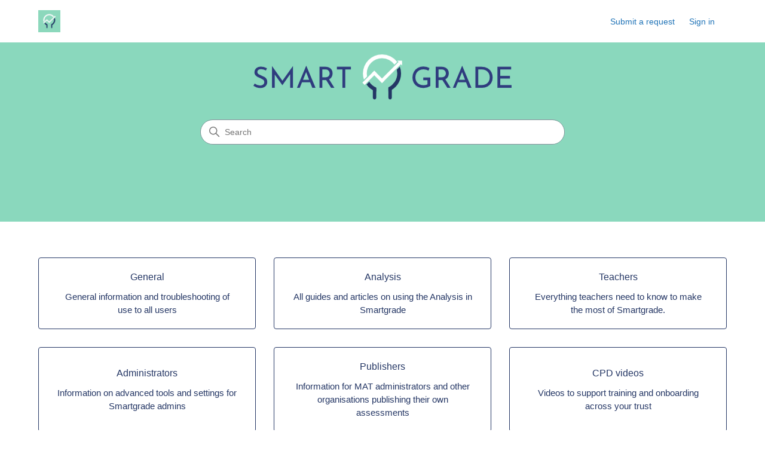

--- FILE ---
content_type: text/html; charset=utf-8
request_url: https://smartgrade.zendesk.com/hc/en-gb
body_size: 4150
content:
<!DOCTYPE html>
<html dir="ltr" lang="en-GB">
<head>
  <meta charset="utf-8" />
  <!-- v26880 -->


  <title>Smartgrade</title>

  

  <link rel="canonical" href="https://smartgrade.zendesk.com/hc/en-gb">
<link rel="alternate" hreflang="en-gb" href="https://smartgrade.zendesk.com/hc/en-gb">
<link rel="alternate" hreflang="x-default" href="https://smartgrade.zendesk.com/hc/en-gb">

  <link rel="stylesheet" href="//static.zdassets.com/hc/assets/application-f34d73e002337ab267a13449ad9d7955.css" media="all" id="stylesheet" />
  <link rel="stylesheet" type="text/css" href="/hc/theming_assets/10114502/360001260777/style.css?digest=32394342701074">

  <link rel="icon" type="image/x-icon" href="/hc/theming_assets/01HZM91M7J193VNKXWWW9WENQA">

    

  <meta content="width=device-width, initial-scale=1.0" name="viewport" />
<!-- Make the translated search clear button label available for use in JS -->
<!-- See buildClearSearchButton() in script.js -->
<script type="text/javascript">window.searchClearButtonLabelLocalized = "Clear search";</script>
<script type="text/javascript">
  // Load ES module polyfill only for browsers that don't support ES modules
  if (!(HTMLScriptElement.supports && HTMLScriptElement.supports('importmap'))) {
    document.write('<script async src="/hc/theming_assets/01J4PHF8F8WKZQRHE5W1D8Q2HS"><\/script>');
  }
</script>
<script type="importmap">
{
  "imports": {
    "new-request-form": "/hc/theming_assets/01KEEV8ATPY2MT4JP3X00V8WKG",
    "flash-notifications": "/hc/theming_assets/01KEEV8APDESZCGN18QFCQZGB0",
    "service-catalog": "/hc/theming_assets/01KEEV8APC9PEYX017RKZMW8CE",
    "approval-requests": "/hc/theming_assets/01KEEV8B0PHGG81865VS4H099S",
    "approval-requests-translations": "/hc/theming_assets/01K22A8MW968ST6BQQPFBCK72E",
    "new-request-form-translations": "/hc/theming_assets/01K22A8MVC42SMH8XP5FDYJP38",
    "service-catalog-translations": "/hc/theming_assets/01K22A8MY594DDPW3KKN7DJKG8",
    "shared": "/hc/theming_assets/01KEEV8AWP0Y8X3TAKSVQXA8XG",
    "ticket-fields": "/hc/theming_assets/01KEEV8AZNSTDR91AYEB2NPWDE",
    "wysiwyg": "/hc/theming_assets/01KEEV8AVNV8PVSDEX0JM98ZKB"
  }
}
</script>
<script type="module">
  import { renderFlashNotifications } from "flash-notifications";

  const settings = {"brand_color":"rgba(37, 55, 101, 1)","brand_text_color":"rgba(255, 255, 255, 1)","text_color":"#333333","link_color":"#1F73B7","hover_link_color":"#0F3554","visited_link_color":"#4B61C3","background_color":"rgba(255, 255, 255, 1)","heading_font":"-apple-system, BlinkMacSystemFont, 'Segoe UI', Helvetica, Arial, sans-serif","text_font":"-apple-system, BlinkMacSystemFont, 'Segoe UI', Helvetica, Arial, sans-serif","logo":"/hc/theming_assets/01HZM91M1ZDNZPJXQK06SR45EF","show_brand_name":false,"favicon":"/hc/theming_assets/01HZM91M7J193VNKXWWW9WENQA","homepage_background_image":"/hc/theming_assets/01HZM91MC3AAXPNBZF6JSM8AEG","community_background_image":"/hc/theming_assets/01HZM91NWQY3T4HAD9JBETCWX2","community_image":"/hc/theming_assets/01HZM91Q1BZF8VQ86CN3GMY88N","service_catalog_hero_image":"/hc/theming_assets/01KEEV8D03W4TABZRHTS4B944R","instant_search":true,"scoped_kb_search":true,"scoped_community_search":true,"show_recent_activity":false,"show_articles_in_section":true,"show_article_author":false,"show_article_comments":false,"show_follow_article":false,"show_recently_viewed_articles":false,"show_related_articles":false,"show_article_sharing":false,"show_follow_section":true,"show_follow_post":false,"show_post_sharing":false,"show_follow_topic":false,"request_list_beta":false};
  const baseLocale = "en-gb";

  renderFlashNotifications(settings, baseLocale);
</script>

  
</head>
<body class="">
  
  
  

  <a class="skip-navigation" tabindex="1" href="#main-content">Skip to main content</a>

<header class="header">
  <div class="logo">
    <a title="Home" href="/hc/en-gb">
      <img src="/hc/theming_assets/01HZM91M1ZDNZPJXQK06SR45EF" alt="Smartgrade Help Centre home page" />
      
    </a>
  </div>

  <div class="nav-wrapper-desktop">
    <nav class="user-nav" id="user-nav" aria-label="User navigation">
      <ul class="user-nav-list">
        <li></li>
        <li></li>
        <li><a class="submit-a-request" href="/hc/en-gb/requests/new">Submit a request</a></li>
        
          <li>
            <a class="sign-in" rel="nofollow" data-auth-action="signin" title="Opens a dialogue" role="button" href="/hc/en-gb/signin?return_to=https%3A%2F%2Fsmartgrade.zendesk.com%2Fhc%2Fen-gb">
              Sign in
            </a>
          </li>
        
      </ul>
    </nav>
    
  </div>

  <div class="nav-wrapper-mobile">
    <button class="menu-button-mobile" aria-controls="user-nav-mobile" aria-expanded="false" aria-label="Toggle navigation menu">
      
      <svg xmlns="http://www.w3.org/2000/svg" width="16" height="16" focusable="false" viewBox="0 0 16 16" class="icon-menu">
        <path fill="none" stroke="currentColor" stroke-linecap="round" d="M1.5 3.5h13m-13 4h13m-13 4h13"/>
      </svg>
    </button>
    <nav class="menu-list-mobile" id="user-nav-mobile" aria-expanded="false">
      <ul class="menu-list-mobile-items">
        
          <li class="item">
            <a rel="nofollow" data-auth-action="signin" title="Opens a dialogue" role="button" href="/hc/en-gb/signin?return_to=https%3A%2F%2Fsmartgrade.zendesk.com%2Fhc%2Fen-gb">
              Sign in
            </a>
          </li>
          <li class="nav-divider"></li>
        
        <li class="item"></li>
        <li class="item"><a class="submit-a-request" href="/hc/en-gb/requests/new">Submit a request</a></li>
        <li class="item"></li>
        <li class="nav-divider"></li>
        
      </ul>
    </nav>
  </div>

</header>


  <main role="main">
    <h1 class="visibility-hidden">Smartgrade</h1>

<section id="main-content" class="section hero">
  <div class="hero-inner">
    <h2 class="visibility-hidden">Search</h2>
    <svg xmlns="http://www.w3.org/2000/svg" width="12" height="12" focusable="false" viewBox="0 0 12 12" class="search-icon" aria-hidden="true">
      <circle cx="4.5" cy="4.5" r="4" fill="none" stroke="currentColor"/>
      <path stroke="currentColor" stroke-linecap="round" d="M11 11L7.5 7.5"/>
    </svg>
    <form role="search" class="search search-full" data-search="" data-instant="true" autocomplete="off" action="/hc/en-gb/search" accept-charset="UTF-8" method="get"><input type="hidden" name="utf8" value="&#x2713;" autocomplete="off" /><input type="search" name="query" id="query" placeholder="Search" autocomplete="off" aria-label="Search" /></form>
  </div>
</section>

<div class="container">
  <section class="section knowledge-base">
    <h2 class="visibility-hidden">Categories</h2>
    <section class="categories blocks">
      <ul class="blocks-list">
        
          
            
              <li class="blocks-item">
                <a href='/hc/en-gb/sections/360004909618-General' class="blocks-item-link">
                  <span class="blocks-item-title">
                    General
                  </span>
                  <span class="blocks-item-description">General information and troubleshooting of use to all users</span>
                </a>
              </li>
            
              <li class="blocks-item">
                <a href='/hc/en-gb/sections/4403254095633-Analysis' class="blocks-item-link">
                  <span class="blocks-item-title">
                    Analysis
                  </span>
                  <span class="blocks-item-description">All guides and articles on using the Analysis in Smartgrade</span>
                </a>
              </li>
            
              <li class="blocks-item">
                <a href='/hc/en-gb/sections/360003313557-Teachers' class="blocks-item-link">
                  <span class="blocks-item-title">
                    Teachers
                  </span>
                  <span class="blocks-item-description">Everything teachers need to know to make the most of Smartgrade.</span>
                </a>
              </li>
            
              <li class="blocks-item">
                <a href='/hc/en-gb/sections/360003313517-Administrators' class="blocks-item-link">
                  <span class="blocks-item-title">
                    Administrators
                  </span>
                  <span class="blocks-item-description">Information on advanced tools and settings for Smartgrade admins</span>
                </a>
              </li>
            
              <li class="blocks-item">
                <a href='/hc/en-gb/sections/8985456765201-Publishers' class="blocks-item-link">
                  <span class="blocks-item-title">
                    Publishers
                  </span>
                  <span class="blocks-item-description">Information for MAT administrators and other organisations publishing their own assessments </span>
                </a>
              </li>
            
              <li class="blocks-item">
                <a href='/hc/en-gb/sections/360004960517-CPD-videos' class="blocks-item-link">
                  <span class="blocks-item-title">
                    CPD videos
                  </span>
                  <span class="blocks-item-description">Videos to support training and onboarding across your trust</span>
                </a>
              </li>
            
          
        
      </ul>
      
    </section>

    
  </section>

  

  <section class="section home-section activity">
    
  </section>
</div>

  </main>

  <footer class="footer">
  <div class="footer-inner">
    <a title="Home" href="/hc/en-gb">Smartgrade</a>

    <div class="footer-language-selector">
      
    </div>
  </div>
</footer>


    <div class="powered-by-zendesk">
  <svg xmlns="http://www.w3.org/2000/svg" width="26" height="26" focusable="false" viewBox="0 0 26 26">
    <path d="M12 8.2v14.5H0zM12 3c0 3.3-2.7 6-6 6S0 6.3 0 3h12zm2 19.7c0-3.3 2.7-6 6-6s6 2.7 6 6H14zm0-5.2V3h12z"/>
  </svg>

  <a href="https://www.zendesk.co.uk/service/help-center/?utm_source=helpcenter&utm_medium=poweredbyzendesk&utm_campaign=text&utm_content=Smartgrade" target="_blank" rel="nofollow">Powered by Zendesk</a>
</div>


  <!-- / -->

  
  <script src="//static.zdassets.com/hc/assets/en-gb.90127aaf1e44f1f99743.js"></script>
  

  <script type="text/javascript">
  /*

    Greetings sourcecode lurker!

    This is for internal Zendesk and legacy usage,
    we don't support or guarantee any of these values
    so please don't build stuff on top of them.

  */

  HelpCenter = {};
  HelpCenter.account = {"subdomain":"smartgrade","environment":"production","name":"Smartgrade"};
  HelpCenter.user = {"identifier":"da39a3ee5e6b4b0d3255bfef95601890afd80709","email":null,"name":"","role":"anonymous","avatar_url":"https://assets.zendesk.com/hc/assets/default_avatar.png","is_admin":false,"organizations":[],"groups":[]};
  HelpCenter.internal = {"asset_url":"//static.zdassets.com/hc/assets/","web_widget_asset_composer_url":"https://static.zdassets.com/ekr/snippet.js","current_session":{"locale":"en-gb","csrf_token":null,"shared_csrf_token":null},"usage_tracking":{"event":"front_page_viewed","data":"BAh7BjoKX21ldGF7DDoPYWNjb3VudF9pZGkDxlWaOhNoZWxwX2NlbnRlcl9pZGwrCG0FsNFTADoNYnJhbmRfaWRsKwjpTL/RUwA6DHVzZXJfaWQwOhN1c2VyX3JvbGVfbmFtZUkiDkFOT05ZTU9VUwY6BkVUOgtsb2NhbGVJIgplbi1nYgY7C1Q6GmFub255bW91c190cmFja2luZ19pZDA=--015f8fb0898a6471f881c42be6dbf2653f687659","url":"https://smartgrade.zendesk.com/hc/activity"},"current_record_id":null,"current_record_url":null,"current_record_title":null,"current_text_direction":"ltr","current_brand_id":360001260777,"current_brand_name":"Smartgrade","current_brand_url":"https://smartgrade.zendesk.com","current_brand_active":true,"current_path":null,"show_autocomplete_breadcrumbs":false,"user_info_changing_enabled":false,"has_user_profiles_enabled":false,"has_end_user_attachments":true,"user_aliases_enabled":false,"has_anonymous_kb_voting":false,"has_multi_language_help_center":false,"show_at_mentions":false,"embeddables_config":{"embeddables_web_widget":false,"embeddables_help_center_auth_enabled":false,"embeddables_connect_ipms":false},"answer_bot_subdomain":"static","gather_plan_state":"not_started","has_article_verification":false,"has_gather":false,"has_ckeditor":true,"has_community_enabled":false,"has_community_badges":false,"has_community_post_content_tagging":false,"has_gather_content_tags":false,"has_guide_content_tags":false,"has_user_segments":false,"has_answer_bot_web_form_enabled":false,"has_garden_modals":false,"theming_cookie_key":"hc-da39a3ee5e6b4b0d3255bfef95601890afd80709-2-preview","is_preview":false,"has_search_settings_in_plan":true,"theming_api_version":4,"theming_settings":{"brand_color":"rgba(37, 55, 101, 1)","brand_text_color":"rgba(255, 255, 255, 1)","text_color":"#333333","link_color":"#1F73B7","hover_link_color":"#0F3554","visited_link_color":"#4B61C3","background_color":"rgba(255, 255, 255, 1)","heading_font":"-apple-system, BlinkMacSystemFont, 'Segoe UI', Helvetica, Arial, sans-serif","text_font":"-apple-system, BlinkMacSystemFont, 'Segoe UI', Helvetica, Arial, sans-serif","logo":"/hc/theming_assets/01HZM91M1ZDNZPJXQK06SR45EF","show_brand_name":false,"favicon":"/hc/theming_assets/01HZM91M7J193VNKXWWW9WENQA","homepage_background_image":"/hc/theming_assets/01HZM91MC3AAXPNBZF6JSM8AEG","community_background_image":"/hc/theming_assets/01HZM91NWQY3T4HAD9JBETCWX2","community_image":"/hc/theming_assets/01HZM91Q1BZF8VQ86CN3GMY88N","service_catalog_hero_image":"/hc/theming_assets/01KEEV8D03W4TABZRHTS4B944R","instant_search":true,"scoped_kb_search":true,"scoped_community_search":true,"show_recent_activity":false,"show_articles_in_section":true,"show_article_author":false,"show_article_comments":false,"show_follow_article":false,"show_recently_viewed_articles":false,"show_related_articles":false,"show_article_sharing":false,"show_follow_section":true,"show_follow_post":false,"show_post_sharing":false,"show_follow_topic":false,"request_list_beta":false},"has_pci_credit_card_custom_field":false,"help_center_restricted":false,"is_assuming_someone_else":false,"flash_messages":[],"user_photo_editing_enabled":true,"user_preferred_locale":"en-gb","base_locale":"en-gb","login_url":"https://smartgrade.zendesk.com/access?brand_id=360001260777\u0026return_to=https%3A%2F%2Fsmartgrade.zendesk.com%2Fhc%2Fen-gb","has_alternate_templates":false,"has_custom_statuses_enabled":false,"has_hc_generative_answers_setting_enabled":false,"has_generative_search_with_zgpt_enabled":false,"has_suggested_initial_questions_enabled":false,"has_guide_service_catalog":false,"has_service_catalog_search_poc":false,"has_service_catalog_itam":false,"has_csat_reverse_2_scale_in_mobile":false,"has_knowledge_navigation":false,"has_unified_navigation":false,"has_unified_navigation_eap_access":true,"has_csat_bet365_branding":false,"version":"v26880","dev_mode":false};
</script>

  
  
  <script src="//static.zdassets.com/hc/assets/hc_enduser-9d4172d9b2efbb6d87e4b5da3258eefa.js"></script>
  <script type="text/javascript" src="/hc/theming_assets/10114502/360001260777/script.js?digest=32394342701074"></script>
  
</body>
</html>